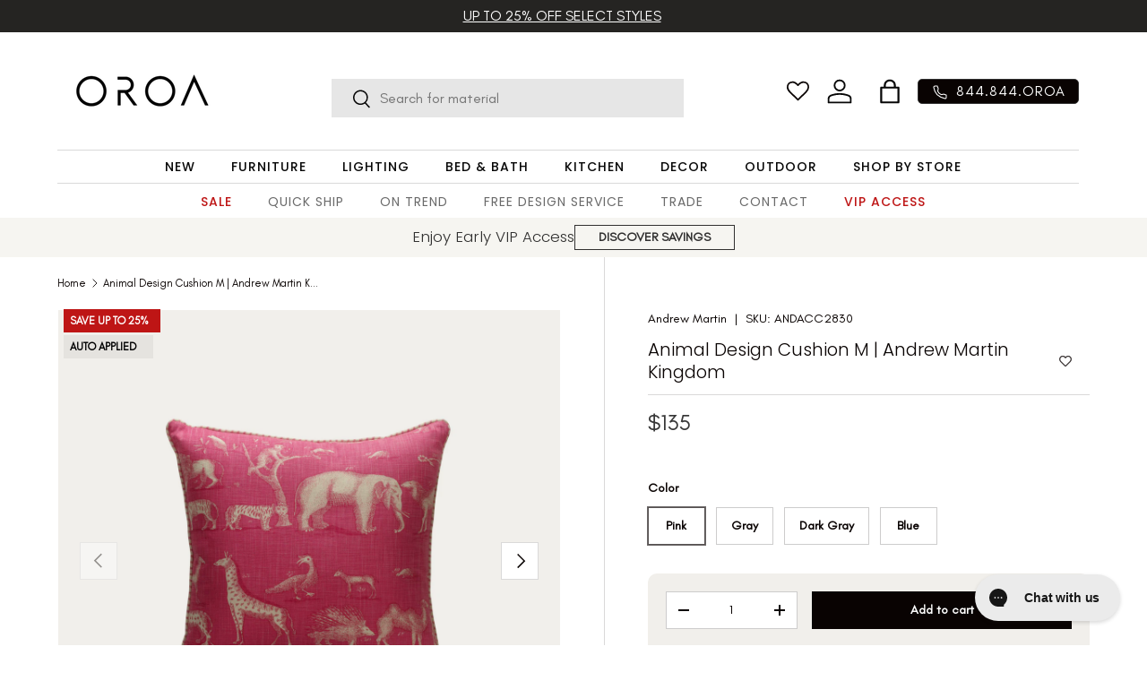

--- FILE ---
content_type: text/css
request_url: https://oroa.com/cdn/shop/t/156/assets/swatches.css?v=26780966934460345211760986310
body_size: -632
content:
@charset "UTF-8";

[data-swatch="black"] { --swatch-color: #1C1C1C  }[data-swatch="blue"] { --swatch-color: #2F4F9D  }[data-swatch="brown"] { --swatch-color: #7B5A3E  }[data-swatch="gold"] { --swatch-color: #D4AF37  }[data-swatch="gray"] { --swatch-color: #A0A0A0  }[data-swatch="green"] { --swatch-color: #3B6B4D  }[data-swatch="multicolor"] { --swatch-color: #BBAA8E  }[data-swatch="orange"] { --swatch-color: #D2691E  }[data-swatch="pink"] { --swatch-color: #D8A1B0  }[data-swatch="purple"] { --swatch-color: #6A5ACD  }[data-swatch="red"] { --swatch-color: #8B0000  }[data-swatch="silver"] { --swatch-color: #C0C0C0  }[data-swatch="white"] { --swatch-color: #F5F5F5  }[data-swatch="yellow"] { --swatch-color: #E0B000}



--- FILE ---
content_type: text/javascript; charset=utf-8
request_url: https://oroa.com/products/animal-design-cushion-m-andrew-martin-kingdom.js
body_size: 1380
content:
{"id":6695552483514,"title":"Animal Design Cushion M | Andrew Martin Kingdom","handle":"animal-design-cushion-m-andrew-martin-kingdom","description":"\u003cdiv data-mce-fragment=\"1\" class=\"product__group product__group--description\"\u003e\n\u003cdiv data-mce-fragment=\"1\" class=\"product__description richtext\" itemprop=\"description\"\u003e\n\u003cp data-mce-fragment=\"1\"\u003eKingdom is a beautifully detailed animal design cushion by Andrew Martin that will take you on a virtual safari. Handmade in the UK and filled with sustainably sourced duck feathers and down.\u003cspan data-mce-fragment=\"1\"\u003e \u003c\/span\u003e\u003cspan data-mce-fragment=\"1\"\u003eContrast piping in smart and textured velvet.\u003c\/span\u003e\u003cspan data-mce-fragment=\"1\"\u003e A cushion\u003c\/span\u003e pad is included.\u003c\/p\u003e\n\u003c\/div\u003e\n\u003c\/div\u003e\n\u003cdiv data-mce-fragment=\"1\" class=\"product__group product__group--colourways\"\u003e\n\u003cdiv data-mce-fragment=\"1\" class=\"colourways\"\u003e\n\u003cul data-mce-fragment=\"1\"\u003e\n\u003cli data-mce-fragment=\"1\"\u003eW22 x H22 in\u003c\/li\u003e\n\u003cli data-mce-fragment=\"1\"\u003eW55 x H55 cm\u003c\/li\u003e\n\u003cli data-mce-fragment=\"1\"\u003eMaterial | Fabric\u003c\/li\u003e\n\u003cli data-mce-fragment=\"1\"\u003eHigh-quality feather pillow insert included\u003c\/li\u003e\n\u003cli data-mce-fragment=\"1\"\u003ePossibly the best premium decorative pillow collection in the world!\u003c\/li\u003e\n\u003cli data-mce-fragment=\"1\"\u003e\n\u003cp data-mce-fragment=\"1\" class=\"p1\"\u003eMade In The UK\u003c\/p\u003e\n\u003c\/li\u003e\n\u003c\/ul\u003e\n\u003cp\u003eDownload Specification Sheet - \u003ca href=\"https:\/\/cdn.shopify.com\/s\/files\/1\/0540\/3033\/6192\/files\/ANDACC2830.pdf?v=1666267320\" target=\"_blank\"\u003ePink\u003c\/a\u003e, \u003ca href=\"https:\/\/cdn.shopify.com\/s\/files\/1\/0540\/3033\/6192\/files\/ANDACC2831.pdf?v=1666267833\" target=\"_blank\"\u003eGray\u003c\/a\u003e, \u003ca href=\"https:\/\/cdn.shopify.com\/s\/files\/1\/0540\/3033\/6192\/files\/ANDACC2832.pdf?v=1666268409\" target=\"_blank\"\u003eDark Gray\u003c\/a\u003e, \u003ca href=\"https:\/\/cdn.shopify.com\/s\/files\/1\/0540\/3033\/6192\/files\/ANDACC2833.pdf?v=1666268549\" target=\"_blank\"\u003eBlue\u003c\/a\u003e\u003c\/p\u003e\n\u003c\/div\u003e\n\u003c\/div\u003e","published_at":"2021-10-25T06:10:31-04:00","created_at":"2021-06-11T15:41:22-04:00","vendor":"Andrew Martin","type":"Throw Pillow","tags":["Brand_Andrew Martin","Color_Blue","Color_Gray","Color_Pink","Material_Fabric","Shape_Square","Type_Throw pillow"],"price":13500,"price_min":13500,"price_max":13500,"available":true,"price_varies":false,"compare_at_price":null,"compare_at_price_min":0,"compare_at_price_max":0,"compare_at_price_varies":false,"variants":[{"id":40124693971130,"title":"Pink","option1":"Pink","option2":null,"option3":null,"sku":"ANDACC2830","requires_shipping":true,"taxable":true,"featured_image":{"id":28714880598202,"product_id":6695552483514,"position":1,"created_at":"2021-06-11T15:47:30-04:00","updated_at":"2025-02-03T09:01:26-05:00","alt":"Animal Design Cushion M | Andrew Martin Kingdom  | OROA","width":1000,"height":1500,"src":"https:\/\/cdn.shopify.com\/s\/files\/1\/0315\/1617\/products\/ANDACC2830.1.png?v=1738591286","variant_ids":[40124693971130]},"available":true,"name":"Animal Design Cushion M | Andrew Martin Kingdom - Pink","public_title":"Pink","options":["Pink"],"price":13500,"weight":0,"compare_at_price":null,"inventory_quantity":8,"inventory_management":"shopify","inventory_policy":"continue","barcode":"601954077904","featured_media":{"alt":"Animal Design Cushion M | Andrew Martin Kingdom  | OROA","id":21049722896570,"position":1,"preview_image":{"aspect_ratio":0.667,"height":1500,"width":1000,"src":"https:\/\/cdn.shopify.com\/s\/files\/1\/0315\/1617\/products\/ANDACC2830.1.png?v=1738591286"}},"requires_selling_plan":false,"selling_plan_allocations":[]},{"id":40124694003898,"title":"Gray","option1":"Gray","option2":null,"option3":null,"sku":"ANDACC2831","requires_shipping":true,"taxable":true,"featured_image":{"id":29031469351098,"product_id":6695552483514,"position":4,"created_at":"2021-07-23T13:05:19-04:00","updated_at":"2025-02-03T09:01:26-05:00","alt":"Animal Design Cushion M | Andrew Martin Kingdom  | OROA","width":1000,"height":1500,"src":"https:\/\/cdn.shopify.com\/s\/files\/1\/0315\/1617\/products\/ANDACC2831.png?v=1738591286","variant_ids":[40124694003898]},"available":true,"name":"Animal Design Cushion M | Andrew Martin Kingdom - Gray","public_title":"Gray","options":["Gray"],"price":13500,"weight":0,"compare_at_price":null,"inventory_quantity":8,"inventory_management":"shopify","inventory_policy":"continue","barcode":"601954077911","featured_media":{"alt":"Animal Design Cushion M | Andrew Martin Kingdom  | OROA","id":21374681579706,"position":4,"preview_image":{"aspect_ratio":0.667,"height":1500,"width":1000,"src":"https:\/\/cdn.shopify.com\/s\/files\/1\/0315\/1617\/products\/ANDACC2831.png?v=1738591286"}},"requires_selling_plan":false,"selling_plan_allocations":[]},{"id":40124694036666,"title":"Dark Gray","option1":"Dark Gray","option2":null,"option3":null,"sku":"ANDACC2832","requires_shipping":true,"taxable":true,"featured_image":{"id":29031650328762,"product_id":6695552483514,"position":8,"created_at":"2021-07-23T13:57:45-04:00","updated_at":"2025-02-03T09:01:26-05:00","alt":"Animal Design Cushion M | Andrew Martin Kingdom  | OROA","width":1000,"height":1500,"src":"https:\/\/cdn.shopify.com\/s\/files\/1\/0315\/1617\/products\/ANDACC2832.png?v=1738591286","variant_ids":[40124694036666]},"available":true,"name":"Animal Design Cushion M | Andrew Martin Kingdom - Dark Gray","public_title":"Dark Gray","options":["Dark Gray"],"price":13500,"weight":0,"compare_at_price":null,"inventory_quantity":23,"inventory_management":"shopify","inventory_policy":"continue","barcode":"601954077928","featured_media":{"alt":"Animal Design Cushion M | Andrew Martin Kingdom  | OROA","id":21374875631802,"position":8,"preview_image":{"aspect_ratio":0.667,"height":1500,"width":1000,"src":"https:\/\/cdn.shopify.com\/s\/files\/1\/0315\/1617\/products\/ANDACC2832.png?v=1738591286"}},"requires_selling_plan":false,"selling_plan_allocations":[]},{"id":40124694069434,"title":"Blue","option1":"Blue","option2":null,"option3":null,"sku":"ANDACC2833","requires_shipping":true,"taxable":true,"featured_image":{"id":29031680966842,"product_id":6695552483514,"position":12,"created_at":"2021-07-23T14:02:51-04:00","updated_at":"2025-02-03T09:01:26-05:00","alt":"Animal Design Cushion M | Andrew Martin Kingdom  | OROA","width":1000,"height":1500,"src":"https:\/\/cdn.shopify.com\/s\/files\/1\/0315\/1617\/products\/ANDACC2833.png?v=1738591286","variant_ids":[40124694069434]},"available":true,"name":"Animal Design Cushion M | Andrew Martin Kingdom - Blue","public_title":"Blue","options":["Blue"],"price":13500,"weight":0,"compare_at_price":null,"inventory_quantity":3,"inventory_management":"shopify","inventory_policy":"continue","barcode":"601954077935","featured_media":{"alt":"Animal Design Cushion M | Andrew Martin Kingdom  | OROA","id":21374906499258,"position":12,"preview_image":{"aspect_ratio":0.667,"height":1500,"width":1000,"src":"https:\/\/cdn.shopify.com\/s\/files\/1\/0315\/1617\/products\/ANDACC2833.png?v=1738591286"}},"requires_selling_plan":false,"selling_plan_allocations":[]}],"images":["\/\/cdn.shopify.com\/s\/files\/1\/0315\/1617\/products\/ANDACC2830.1.png?v=1738591286","\/\/cdn.shopify.com\/s\/files\/1\/0315\/1617\/products\/ANDACC2830.2.png?v=1738591286","\/\/cdn.shopify.com\/s\/files\/1\/0315\/1617\/products\/ANDACC2830.3.png?v=1738591286","\/\/cdn.shopify.com\/s\/files\/1\/0315\/1617\/products\/ANDACC2831.png?v=1738591286","\/\/cdn.shopify.com\/s\/files\/1\/0315\/1617\/products\/ANDACC2831_1.png?v=1738591286","\/\/cdn.shopify.com\/s\/files\/1\/0315\/1617\/products\/ANDACC2831_3.png?v=1738591286","\/\/cdn.shopify.com\/s\/files\/1\/0315\/1617\/products\/ANDACC2831_4.png?v=1738591286","\/\/cdn.shopify.com\/s\/files\/1\/0315\/1617\/products\/ANDACC2832.png?v=1738591286","\/\/cdn.shopify.com\/s\/files\/1\/0315\/1617\/products\/ANDACC2832_1.png?v=1738591286","\/\/cdn.shopify.com\/s\/files\/1\/0315\/1617\/products\/ANDACC2832_3.png?v=1738591286","\/\/cdn.shopify.com\/s\/files\/1\/0315\/1617\/products\/ANDACC2832_2.png?v=1738591286","\/\/cdn.shopify.com\/s\/files\/1\/0315\/1617\/products\/ANDACC2833.png?v=1738591286","\/\/cdn.shopify.com\/s\/files\/1\/0315\/1617\/products\/ANDACC2833_2.png?v=1738591287","\/\/cdn.shopify.com\/s\/files\/1\/0315\/1617\/products\/ANDACC2833_1.png?v=1738591287"],"featured_image":"\/\/cdn.shopify.com\/s\/files\/1\/0315\/1617\/products\/ANDACC2830.1.png?v=1738591286","options":[{"name":"Color","position":1,"values":["Pink","Gray","Dark Gray","Blue"]}],"url":"\/products\/animal-design-cushion-m-andrew-martin-kingdom","media":[{"alt":"Animal Design Cushion M | Andrew Martin Kingdom  | OROA","id":21049722896570,"position":1,"preview_image":{"aspect_ratio":0.667,"height":1500,"width":1000,"src":"https:\/\/cdn.shopify.com\/s\/files\/1\/0315\/1617\/products\/ANDACC2830.1.png?v=1738591286"},"aspect_ratio":0.667,"height":1500,"media_type":"image","src":"https:\/\/cdn.shopify.com\/s\/files\/1\/0315\/1617\/products\/ANDACC2830.1.png?v=1738591286","width":1000},{"alt":"Animal Design Cushion M | Andrew Martin Kingdom  | OROA","id":21049722929338,"position":2,"preview_image":{"aspect_ratio":0.667,"height":1500,"width":1000,"src":"https:\/\/cdn.shopify.com\/s\/files\/1\/0315\/1617\/products\/ANDACC2830.2.png?v=1738591286"},"aspect_ratio":0.667,"height":1500,"media_type":"image","src":"https:\/\/cdn.shopify.com\/s\/files\/1\/0315\/1617\/products\/ANDACC2830.2.png?v=1738591286","width":1000},{"alt":"Animal Design Cushion M | Andrew Martin Kingdom  | OROA","id":21049722962106,"position":3,"preview_image":{"aspect_ratio":0.667,"height":1500,"width":1000,"src":"https:\/\/cdn.shopify.com\/s\/files\/1\/0315\/1617\/products\/ANDACC2830.3.png?v=1738591286"},"aspect_ratio":0.667,"height":1500,"media_type":"image","src":"https:\/\/cdn.shopify.com\/s\/files\/1\/0315\/1617\/products\/ANDACC2830.3.png?v=1738591286","width":1000},{"alt":"Animal Design Cushion M | Andrew Martin Kingdom  | OROA","id":21374681579706,"position":4,"preview_image":{"aspect_ratio":0.667,"height":1500,"width":1000,"src":"https:\/\/cdn.shopify.com\/s\/files\/1\/0315\/1617\/products\/ANDACC2831.png?v=1738591286"},"aspect_ratio":0.667,"height":1500,"media_type":"image","src":"https:\/\/cdn.shopify.com\/s\/files\/1\/0315\/1617\/products\/ANDACC2831.png?v=1738591286","width":1000},{"alt":"Animal Design Cushion M | Andrew Martin Kingdom  | OROA","id":21374681612474,"position":5,"preview_image":{"aspect_ratio":0.667,"height":1500,"width":1000,"src":"https:\/\/cdn.shopify.com\/s\/files\/1\/0315\/1617\/products\/ANDACC2831_1.png?v=1738591286"},"aspect_ratio":0.667,"height":1500,"media_type":"image","src":"https:\/\/cdn.shopify.com\/s\/files\/1\/0315\/1617\/products\/ANDACC2831_1.png?v=1738591286","width":1000},{"alt":"Animal Design Cushion M | Andrew Martin Kingdom  | OROA","id":21374681645242,"position":6,"preview_image":{"aspect_ratio":0.667,"height":1500,"width":1000,"src":"https:\/\/cdn.shopify.com\/s\/files\/1\/0315\/1617\/products\/ANDACC2831_3.png?v=1738591286"},"aspect_ratio":0.667,"height":1500,"media_type":"image","src":"https:\/\/cdn.shopify.com\/s\/files\/1\/0315\/1617\/products\/ANDACC2831_3.png?v=1738591286","width":1000},{"alt":"Animal Design Cushion M | Andrew Martin Kingdom  | OROA","id":21374681546938,"position":7,"preview_image":{"aspect_ratio":0.667,"height":1500,"width":1000,"src":"https:\/\/cdn.shopify.com\/s\/files\/1\/0315\/1617\/products\/ANDACC2831_4.png?v=1738591286"},"aspect_ratio":0.667,"height":1500,"media_type":"image","src":"https:\/\/cdn.shopify.com\/s\/files\/1\/0315\/1617\/products\/ANDACC2831_4.png?v=1738591286","width":1000},{"alt":"Animal Design Cushion M | Andrew Martin Kingdom  | OROA","id":21374875631802,"position":8,"preview_image":{"aspect_ratio":0.667,"height":1500,"width":1000,"src":"https:\/\/cdn.shopify.com\/s\/files\/1\/0315\/1617\/products\/ANDACC2832.png?v=1738591286"},"aspect_ratio":0.667,"height":1500,"media_type":"image","src":"https:\/\/cdn.shopify.com\/s\/files\/1\/0315\/1617\/products\/ANDACC2832.png?v=1738591286","width":1000},{"alt":"Animal Design Cushion M | Andrew Martin Kingdom  | OROA","id":21374875664570,"position":9,"preview_image":{"aspect_ratio":0.667,"height":1500,"width":1000,"src":"https:\/\/cdn.shopify.com\/s\/files\/1\/0315\/1617\/products\/ANDACC2832_1.png?v=1738591286"},"aspect_ratio":0.667,"height":1500,"media_type":"image","src":"https:\/\/cdn.shopify.com\/s\/files\/1\/0315\/1617\/products\/ANDACC2832_1.png?v=1738591286","width":1000},{"alt":"Animal Design Cushion M | Andrew Martin Kingdom  | OROA","id":21374875599034,"position":10,"preview_image":{"aspect_ratio":0.667,"height":1500,"width":1000,"src":"https:\/\/cdn.shopify.com\/s\/files\/1\/0315\/1617\/products\/ANDACC2832_3.png?v=1738591286"},"aspect_ratio":0.667,"height":1500,"media_type":"image","src":"https:\/\/cdn.shopify.com\/s\/files\/1\/0315\/1617\/products\/ANDACC2832_3.png?v=1738591286","width":1000},{"alt":"Animal Design Cushion M | Andrew Martin Kingdom  | OROA","id":21374875697338,"position":11,"preview_image":{"aspect_ratio":0.667,"height":1500,"width":1000,"src":"https:\/\/cdn.shopify.com\/s\/files\/1\/0315\/1617\/products\/ANDACC2832_2.png?v=1738591286"},"aspect_ratio":0.667,"height":1500,"media_type":"image","src":"https:\/\/cdn.shopify.com\/s\/files\/1\/0315\/1617\/products\/ANDACC2832_2.png?v=1738591286","width":1000},{"alt":"Animal Design Cushion M | Andrew Martin Kingdom  | OROA","id":21374906499258,"position":12,"preview_image":{"aspect_ratio":0.667,"height":1500,"width":1000,"src":"https:\/\/cdn.shopify.com\/s\/files\/1\/0315\/1617\/products\/ANDACC2833.png?v=1738591286"},"aspect_ratio":0.667,"height":1500,"media_type":"image","src":"https:\/\/cdn.shopify.com\/s\/files\/1\/0315\/1617\/products\/ANDACC2833.png?v=1738591286","width":1000},{"alt":"Animal Design Cushion M | Andrew Martin Kingdom  | OROA","id":21374907515066,"position":13,"preview_image":{"aspect_ratio":0.667,"height":1500,"width":1000,"src":"https:\/\/cdn.shopify.com\/s\/files\/1\/0315\/1617\/products\/ANDACC2833_2.png?v=1738591287"},"aspect_ratio":0.667,"height":1500,"media_type":"image","src":"https:\/\/cdn.shopify.com\/s\/files\/1\/0315\/1617\/products\/ANDACC2833_2.png?v=1738591287","width":1000},{"alt":"Animal Design Cushion M | Andrew Martin Kingdom  | OROA","id":21374908235962,"position":14,"preview_image":{"aspect_ratio":0.667,"height":1500,"width":1000,"src":"https:\/\/cdn.shopify.com\/s\/files\/1\/0315\/1617\/products\/ANDACC2833_1.png?v=1738591287"},"aspect_ratio":0.667,"height":1500,"media_type":"image","src":"https:\/\/cdn.shopify.com\/s\/files\/1\/0315\/1617\/products\/ANDACC2833_1.png?v=1738591287","width":1000}],"requires_selling_plan":false,"selling_plan_groups":[]}

--- FILE ---
content_type: text/javascript
request_url: https://oroa.com/cdn/shop/t/156/assets/product-inventory.js?v=131838149995156413551755205749
body_size: 738
content:
/** Shopify CDN: Minification failed

Line 17:2 Transforming class syntax to the configured target environment ("es5") is not supported yet
Line 18:15 Transforming object literal extensions to the configured target environment ("es5") is not supported yet
Line 27:19 Transforming object literal extensions to the configured target environment ("es5") is not supported yet
Line 34:6 Transforming const to the configured target environment ("es5") is not supported yet
Line 51:23 Transforming object literal extensions to the configured target environment ("es5") is not supported yet
Line 52:6 Transforming const to the configured target environment ("es5") is not supported yet
Line 60:23 Transforming object literal extensions to the configured target environment ("es5") is not supported yet
Line 62:8 Transforming const to the configured target environment ("es5") is not supported yet
Line 83:19 Transforming object literal extensions to the configured target environment ("es5") is not supported yet
Line 88:6 Transforming let to the configured target environment ("es5") is not supported yet
... and 2 more hidden warnings

**/
if (!customElements.get('product-inventory')) {
  class ProductInventory extends HTMLElement {
    constructor() {
      super();
      if (this.hidden) {
        this.initLazySection();
      } else {
        window.initLazyScript(this, this.initLazySection.bind(this));
      }
    }

    initLazySection() {
      this.inventoryNotice = this.querySelector('.js-inventory-notice');
      this.urgencyMessage = this.querySelector('.js-inventory-urgency');
      this.indicatorBar = this.querySelector('.js-inventory-indicator');
      this.variantInventory = this.getVariantInventory();

      // Bind to on:variant:change event for this product
      const variantPicker = this.closest('.product-info').querySelector('variant-picker');
      if (variantPicker) {
        variantPicker.addEventListener('on:variant:change', this.handleVariantChange.bind(this));
      }

      // Init
      this.updateInventory(
        parseInt(this.dataset.inventoryQuantity, 10),
        this.dataset.variantAvailable === 'true',
        this.dataset.inventoryPolicy
      );
    }

    /**
     * Gets the inventory data for all product variants
     * @returns {?object}
     */
    getVariantInventory() {
      const dataEl = this.querySelector('[type="application/json"]');
      return this.variantInventory || JSON.parse(dataEl.textContent);
    }

    /**
     * Handles a 'change' event on the variant picker element
     * @param {object} evt - Event object
     */
    handleVariantChange(evt) {
      if (evt.detail.variant) {
        const inventory = this.variantInventory.filter(
          (variant) => variant.id === evt.detail.variant.id
        )[0];
        this.updateInventory(
          inventory.inventory_quantity,
          inventory.available,
          inventory.inventory_policy
        );
      } else {
        this.updateInventory(0, false);
        this.hidden = true;
      }
    }

    /**
     *
     * Updates the inventory notice
     * @param {number} count - the inventory quantity available
     * @param {boolean} available - whether current variant is available
     * @param {string} inventoryPolicy - whether product continues selling when out of stock
     */
    updateInventory(count, available, inventoryPolicy) {
      if (count === 0 && !available && this.hidden) {
        return;
      }

      let inventoryLevel;

      if (count <= 0) {
        if (inventoryPolicy === 'continue') {
          inventoryLevel = 'backordered';
        } else if (available) {
          inventoryLevel = 'in_stock';
        } else {
          inventoryLevel = 'none';
        }
      } else if (count <= parseInt(this.dataset.thresholdVeryLow, 10)) {
        inventoryLevel = 'very_low';
      } else if (count <= parseInt(this.dataset.thresholdLow, 10)) {
        inventoryLevel = 'low';
      } else {
        inventoryLevel = 'normal';
      }

      if (((this.dataset.showNotice === 'always'
        || (this.dataset.showNotice === 'low' && inventoryLevel.includes('low')))
        && !(inventoryLevel === 'backordered' && this.dataset.showNoStockBackordered === 'false'))) {
        this.hidden = false;

        // Set the inventory level data attribute
        this.setAttribute('data-inventory-level', inventoryLevel);

        // Determine whether to show the count or not
        if (inventoryLevel === 'backordered') {
          this.inventoryNotice.innerText = '';
        } else if (inventoryLevel !== 'in_stock' && (this.dataset.showCount === 'always' || (this.dataset.showCount === 'low' && inventoryLevel.includes('low')))) {
           //this.inventoryNotice.innerText = theme.strings.onlyXLeft.replace('[quantity]', count);
          this.inventoryNotice?.innerText = theme?.strings?.onlyXLeft?.replace('[quantity]', count ?? '');
        } else if (inventoryLevel === 'very_low') {
          this.inventoryNotice.innerText = theme.strings.veryLowStock;
        } else if (inventoryLevel === 'low') {
          this.inventoryNotice.innerText = theme.strings.lowStock;
        } else if (inventoryLevel === 'normal' || inventoryLevel === 'in_stock') {
          this.inventoryNotice.innerText = theme.strings.inStock;
        } else if (inventoryLevel === 'none') {
          this.inventoryNotice.innerText = theme.strings.noStock;
        }

        // Update urgency message if needed
        if (this.urgencyMessage) {
          if (inventoryLevel === 'very_low') {
            this.urgencyMessage.innerHTML = this.dataset.textVeryLow;
          } else if (inventoryLevel === 'low') {
            this.urgencyMessage.innerHTML = this.dataset.textLow;
          } else if (inventoryLevel === 'backordered') {
            this.urgencyMessage.innerHTML = this.dataset.textNoStockBackordered;
          } else if (inventoryLevel === 'normal' || inventoryLevel === 'in_stock') {
            this.urgencyMessage.innerHTML = this.dataset.textNormal;
          } else if (inventoryLevel === 'none') {
            this.urgencyMessage.innerHTML = this.dataset.textNoStock;
          }
        }

        // Update the bar indicator
        if (this.indicatorBar) {
          this.indicatorBar.hidden = false;

          let newWidth;
          if ((count >= this.dataset.scale || inventoryLevel === 'in_stock') && inventoryLevel !== 'backordered') {
            newWidth = 100;
          } else {
            newWidth = ((100 / parseInt(this.dataset.scale, 10)) * count).toFixed(1);
          }
          this.indicatorBar.querySelector('span').style.width = `${newWidth}%`;
        }
      } else {
        this.hidden = true;
      }
    }
  }

  customElements.define('product-inventory', ProductInventory);
}


--- FILE ---
content_type: text/javascript; charset=utf-8
request_url: https://oroa.com/products/animal-design-cushion-m-andrew-martin-kingdom.js
body_size: 1358
content:
{"id":6695552483514,"title":"Animal Design Cushion M | Andrew Martin Kingdom","handle":"animal-design-cushion-m-andrew-martin-kingdom","description":"\u003cdiv data-mce-fragment=\"1\" class=\"product__group product__group--description\"\u003e\n\u003cdiv data-mce-fragment=\"1\" class=\"product__description richtext\" itemprop=\"description\"\u003e\n\u003cp data-mce-fragment=\"1\"\u003eKingdom is a beautifully detailed animal design cushion by Andrew Martin that will take you on a virtual safari. Handmade in the UK and filled with sustainably sourced duck feathers and down.\u003cspan data-mce-fragment=\"1\"\u003e \u003c\/span\u003e\u003cspan data-mce-fragment=\"1\"\u003eContrast piping in smart and textured velvet.\u003c\/span\u003e\u003cspan data-mce-fragment=\"1\"\u003e A cushion\u003c\/span\u003e pad is included.\u003c\/p\u003e\n\u003c\/div\u003e\n\u003c\/div\u003e\n\u003cdiv data-mce-fragment=\"1\" class=\"product__group product__group--colourways\"\u003e\n\u003cdiv data-mce-fragment=\"1\" class=\"colourways\"\u003e\n\u003cul data-mce-fragment=\"1\"\u003e\n\u003cli data-mce-fragment=\"1\"\u003eW22 x H22 in\u003c\/li\u003e\n\u003cli data-mce-fragment=\"1\"\u003eW55 x H55 cm\u003c\/li\u003e\n\u003cli data-mce-fragment=\"1\"\u003eMaterial | Fabric\u003c\/li\u003e\n\u003cli data-mce-fragment=\"1\"\u003eHigh-quality feather pillow insert included\u003c\/li\u003e\n\u003cli data-mce-fragment=\"1\"\u003ePossibly the best premium decorative pillow collection in the world!\u003c\/li\u003e\n\u003cli data-mce-fragment=\"1\"\u003e\n\u003cp data-mce-fragment=\"1\" class=\"p1\"\u003eMade In The UK\u003c\/p\u003e\n\u003c\/li\u003e\n\u003c\/ul\u003e\n\u003cp\u003eDownload Specification Sheet - \u003ca href=\"https:\/\/cdn.shopify.com\/s\/files\/1\/0540\/3033\/6192\/files\/ANDACC2830.pdf?v=1666267320\" target=\"_blank\"\u003ePink\u003c\/a\u003e, \u003ca href=\"https:\/\/cdn.shopify.com\/s\/files\/1\/0540\/3033\/6192\/files\/ANDACC2831.pdf?v=1666267833\" target=\"_blank\"\u003eGray\u003c\/a\u003e, \u003ca href=\"https:\/\/cdn.shopify.com\/s\/files\/1\/0540\/3033\/6192\/files\/ANDACC2832.pdf?v=1666268409\" target=\"_blank\"\u003eDark Gray\u003c\/a\u003e, \u003ca href=\"https:\/\/cdn.shopify.com\/s\/files\/1\/0540\/3033\/6192\/files\/ANDACC2833.pdf?v=1666268549\" target=\"_blank\"\u003eBlue\u003c\/a\u003e\u003c\/p\u003e\n\u003c\/div\u003e\n\u003c\/div\u003e","published_at":"2021-10-25T06:10:31-04:00","created_at":"2021-06-11T15:41:22-04:00","vendor":"Andrew Martin","type":"Throw Pillow","tags":["Brand_Andrew Martin","Color_Blue","Color_Gray","Color_Pink","Material_Fabric","Shape_Square","Type_Throw pillow"],"price":13500,"price_min":13500,"price_max":13500,"available":true,"price_varies":false,"compare_at_price":null,"compare_at_price_min":0,"compare_at_price_max":0,"compare_at_price_varies":false,"variants":[{"id":40124693971130,"title":"Pink","option1":"Pink","option2":null,"option3":null,"sku":"ANDACC2830","requires_shipping":true,"taxable":true,"featured_image":{"id":28714880598202,"product_id":6695552483514,"position":1,"created_at":"2021-06-11T15:47:30-04:00","updated_at":"2025-02-03T09:01:26-05:00","alt":"Animal Design Cushion M | Andrew Martin Kingdom  | OROA","width":1000,"height":1500,"src":"https:\/\/cdn.shopify.com\/s\/files\/1\/0315\/1617\/products\/ANDACC2830.1.png?v=1738591286","variant_ids":[40124693971130]},"available":true,"name":"Animal Design Cushion M | Andrew Martin Kingdom - Pink","public_title":"Pink","options":["Pink"],"price":13500,"weight":0,"compare_at_price":null,"inventory_quantity":8,"inventory_management":"shopify","inventory_policy":"continue","barcode":"601954077904","featured_media":{"alt":"Animal Design Cushion M | Andrew Martin Kingdom  | OROA","id":21049722896570,"position":1,"preview_image":{"aspect_ratio":0.667,"height":1500,"width":1000,"src":"https:\/\/cdn.shopify.com\/s\/files\/1\/0315\/1617\/products\/ANDACC2830.1.png?v=1738591286"}},"requires_selling_plan":false,"selling_plan_allocations":[]},{"id":40124694003898,"title":"Gray","option1":"Gray","option2":null,"option3":null,"sku":"ANDACC2831","requires_shipping":true,"taxable":true,"featured_image":{"id":29031469351098,"product_id":6695552483514,"position":4,"created_at":"2021-07-23T13:05:19-04:00","updated_at":"2025-02-03T09:01:26-05:00","alt":"Animal Design Cushion M | Andrew Martin Kingdom  | OROA","width":1000,"height":1500,"src":"https:\/\/cdn.shopify.com\/s\/files\/1\/0315\/1617\/products\/ANDACC2831.png?v=1738591286","variant_ids":[40124694003898]},"available":true,"name":"Animal Design Cushion M | Andrew Martin Kingdom - Gray","public_title":"Gray","options":["Gray"],"price":13500,"weight":0,"compare_at_price":null,"inventory_quantity":8,"inventory_management":"shopify","inventory_policy":"continue","barcode":"601954077911","featured_media":{"alt":"Animal Design Cushion M | Andrew Martin Kingdom  | OROA","id":21374681579706,"position":4,"preview_image":{"aspect_ratio":0.667,"height":1500,"width":1000,"src":"https:\/\/cdn.shopify.com\/s\/files\/1\/0315\/1617\/products\/ANDACC2831.png?v=1738591286"}},"requires_selling_plan":false,"selling_plan_allocations":[]},{"id":40124694036666,"title":"Dark Gray","option1":"Dark Gray","option2":null,"option3":null,"sku":"ANDACC2832","requires_shipping":true,"taxable":true,"featured_image":{"id":29031650328762,"product_id":6695552483514,"position":8,"created_at":"2021-07-23T13:57:45-04:00","updated_at":"2025-02-03T09:01:26-05:00","alt":"Animal Design Cushion M | Andrew Martin Kingdom  | OROA","width":1000,"height":1500,"src":"https:\/\/cdn.shopify.com\/s\/files\/1\/0315\/1617\/products\/ANDACC2832.png?v=1738591286","variant_ids":[40124694036666]},"available":true,"name":"Animal Design Cushion M | Andrew Martin Kingdom - Dark Gray","public_title":"Dark Gray","options":["Dark Gray"],"price":13500,"weight":0,"compare_at_price":null,"inventory_quantity":23,"inventory_management":"shopify","inventory_policy":"continue","barcode":"601954077928","featured_media":{"alt":"Animal Design Cushion M | Andrew Martin Kingdom  | OROA","id":21374875631802,"position":8,"preview_image":{"aspect_ratio":0.667,"height":1500,"width":1000,"src":"https:\/\/cdn.shopify.com\/s\/files\/1\/0315\/1617\/products\/ANDACC2832.png?v=1738591286"}},"requires_selling_plan":false,"selling_plan_allocations":[]},{"id":40124694069434,"title":"Blue","option1":"Blue","option2":null,"option3":null,"sku":"ANDACC2833","requires_shipping":true,"taxable":true,"featured_image":{"id":29031680966842,"product_id":6695552483514,"position":12,"created_at":"2021-07-23T14:02:51-04:00","updated_at":"2025-02-03T09:01:26-05:00","alt":"Animal Design Cushion M | Andrew Martin Kingdom  | OROA","width":1000,"height":1500,"src":"https:\/\/cdn.shopify.com\/s\/files\/1\/0315\/1617\/products\/ANDACC2833.png?v=1738591286","variant_ids":[40124694069434]},"available":true,"name":"Animal Design Cushion M | Andrew Martin Kingdom - Blue","public_title":"Blue","options":["Blue"],"price":13500,"weight":0,"compare_at_price":null,"inventory_quantity":3,"inventory_management":"shopify","inventory_policy":"continue","barcode":"601954077935","featured_media":{"alt":"Animal Design Cushion M | Andrew Martin Kingdom  | OROA","id":21374906499258,"position":12,"preview_image":{"aspect_ratio":0.667,"height":1500,"width":1000,"src":"https:\/\/cdn.shopify.com\/s\/files\/1\/0315\/1617\/products\/ANDACC2833.png?v=1738591286"}},"requires_selling_plan":false,"selling_plan_allocations":[]}],"images":["\/\/cdn.shopify.com\/s\/files\/1\/0315\/1617\/products\/ANDACC2830.1.png?v=1738591286","\/\/cdn.shopify.com\/s\/files\/1\/0315\/1617\/products\/ANDACC2830.2.png?v=1738591286","\/\/cdn.shopify.com\/s\/files\/1\/0315\/1617\/products\/ANDACC2830.3.png?v=1738591286","\/\/cdn.shopify.com\/s\/files\/1\/0315\/1617\/products\/ANDACC2831.png?v=1738591286","\/\/cdn.shopify.com\/s\/files\/1\/0315\/1617\/products\/ANDACC2831_1.png?v=1738591286","\/\/cdn.shopify.com\/s\/files\/1\/0315\/1617\/products\/ANDACC2831_3.png?v=1738591286","\/\/cdn.shopify.com\/s\/files\/1\/0315\/1617\/products\/ANDACC2831_4.png?v=1738591286","\/\/cdn.shopify.com\/s\/files\/1\/0315\/1617\/products\/ANDACC2832.png?v=1738591286","\/\/cdn.shopify.com\/s\/files\/1\/0315\/1617\/products\/ANDACC2832_1.png?v=1738591286","\/\/cdn.shopify.com\/s\/files\/1\/0315\/1617\/products\/ANDACC2832_3.png?v=1738591286","\/\/cdn.shopify.com\/s\/files\/1\/0315\/1617\/products\/ANDACC2832_2.png?v=1738591286","\/\/cdn.shopify.com\/s\/files\/1\/0315\/1617\/products\/ANDACC2833.png?v=1738591286","\/\/cdn.shopify.com\/s\/files\/1\/0315\/1617\/products\/ANDACC2833_2.png?v=1738591287","\/\/cdn.shopify.com\/s\/files\/1\/0315\/1617\/products\/ANDACC2833_1.png?v=1738591287"],"featured_image":"\/\/cdn.shopify.com\/s\/files\/1\/0315\/1617\/products\/ANDACC2830.1.png?v=1738591286","options":[{"name":"Color","position":1,"values":["Pink","Gray","Dark Gray","Blue"]}],"url":"\/products\/animal-design-cushion-m-andrew-martin-kingdom","media":[{"alt":"Animal Design Cushion M | Andrew Martin Kingdom  | OROA","id":21049722896570,"position":1,"preview_image":{"aspect_ratio":0.667,"height":1500,"width":1000,"src":"https:\/\/cdn.shopify.com\/s\/files\/1\/0315\/1617\/products\/ANDACC2830.1.png?v=1738591286"},"aspect_ratio":0.667,"height":1500,"media_type":"image","src":"https:\/\/cdn.shopify.com\/s\/files\/1\/0315\/1617\/products\/ANDACC2830.1.png?v=1738591286","width":1000},{"alt":"Animal Design Cushion M | Andrew Martin Kingdom  | OROA","id":21049722929338,"position":2,"preview_image":{"aspect_ratio":0.667,"height":1500,"width":1000,"src":"https:\/\/cdn.shopify.com\/s\/files\/1\/0315\/1617\/products\/ANDACC2830.2.png?v=1738591286"},"aspect_ratio":0.667,"height":1500,"media_type":"image","src":"https:\/\/cdn.shopify.com\/s\/files\/1\/0315\/1617\/products\/ANDACC2830.2.png?v=1738591286","width":1000},{"alt":"Animal Design Cushion M | Andrew Martin Kingdom  | OROA","id":21049722962106,"position":3,"preview_image":{"aspect_ratio":0.667,"height":1500,"width":1000,"src":"https:\/\/cdn.shopify.com\/s\/files\/1\/0315\/1617\/products\/ANDACC2830.3.png?v=1738591286"},"aspect_ratio":0.667,"height":1500,"media_type":"image","src":"https:\/\/cdn.shopify.com\/s\/files\/1\/0315\/1617\/products\/ANDACC2830.3.png?v=1738591286","width":1000},{"alt":"Animal Design Cushion M | Andrew Martin Kingdom  | OROA","id":21374681579706,"position":4,"preview_image":{"aspect_ratio":0.667,"height":1500,"width":1000,"src":"https:\/\/cdn.shopify.com\/s\/files\/1\/0315\/1617\/products\/ANDACC2831.png?v=1738591286"},"aspect_ratio":0.667,"height":1500,"media_type":"image","src":"https:\/\/cdn.shopify.com\/s\/files\/1\/0315\/1617\/products\/ANDACC2831.png?v=1738591286","width":1000},{"alt":"Animal Design Cushion M | Andrew Martin Kingdom  | OROA","id":21374681612474,"position":5,"preview_image":{"aspect_ratio":0.667,"height":1500,"width":1000,"src":"https:\/\/cdn.shopify.com\/s\/files\/1\/0315\/1617\/products\/ANDACC2831_1.png?v=1738591286"},"aspect_ratio":0.667,"height":1500,"media_type":"image","src":"https:\/\/cdn.shopify.com\/s\/files\/1\/0315\/1617\/products\/ANDACC2831_1.png?v=1738591286","width":1000},{"alt":"Animal Design Cushion M | Andrew Martin Kingdom  | OROA","id":21374681645242,"position":6,"preview_image":{"aspect_ratio":0.667,"height":1500,"width":1000,"src":"https:\/\/cdn.shopify.com\/s\/files\/1\/0315\/1617\/products\/ANDACC2831_3.png?v=1738591286"},"aspect_ratio":0.667,"height":1500,"media_type":"image","src":"https:\/\/cdn.shopify.com\/s\/files\/1\/0315\/1617\/products\/ANDACC2831_3.png?v=1738591286","width":1000},{"alt":"Animal Design Cushion M | Andrew Martin Kingdom  | OROA","id":21374681546938,"position":7,"preview_image":{"aspect_ratio":0.667,"height":1500,"width":1000,"src":"https:\/\/cdn.shopify.com\/s\/files\/1\/0315\/1617\/products\/ANDACC2831_4.png?v=1738591286"},"aspect_ratio":0.667,"height":1500,"media_type":"image","src":"https:\/\/cdn.shopify.com\/s\/files\/1\/0315\/1617\/products\/ANDACC2831_4.png?v=1738591286","width":1000},{"alt":"Animal Design Cushion M | Andrew Martin Kingdom  | OROA","id":21374875631802,"position":8,"preview_image":{"aspect_ratio":0.667,"height":1500,"width":1000,"src":"https:\/\/cdn.shopify.com\/s\/files\/1\/0315\/1617\/products\/ANDACC2832.png?v=1738591286"},"aspect_ratio":0.667,"height":1500,"media_type":"image","src":"https:\/\/cdn.shopify.com\/s\/files\/1\/0315\/1617\/products\/ANDACC2832.png?v=1738591286","width":1000},{"alt":"Animal Design Cushion M | Andrew Martin Kingdom  | OROA","id":21374875664570,"position":9,"preview_image":{"aspect_ratio":0.667,"height":1500,"width":1000,"src":"https:\/\/cdn.shopify.com\/s\/files\/1\/0315\/1617\/products\/ANDACC2832_1.png?v=1738591286"},"aspect_ratio":0.667,"height":1500,"media_type":"image","src":"https:\/\/cdn.shopify.com\/s\/files\/1\/0315\/1617\/products\/ANDACC2832_1.png?v=1738591286","width":1000},{"alt":"Animal Design Cushion M | Andrew Martin Kingdom  | OROA","id":21374875599034,"position":10,"preview_image":{"aspect_ratio":0.667,"height":1500,"width":1000,"src":"https:\/\/cdn.shopify.com\/s\/files\/1\/0315\/1617\/products\/ANDACC2832_3.png?v=1738591286"},"aspect_ratio":0.667,"height":1500,"media_type":"image","src":"https:\/\/cdn.shopify.com\/s\/files\/1\/0315\/1617\/products\/ANDACC2832_3.png?v=1738591286","width":1000},{"alt":"Animal Design Cushion M | Andrew Martin Kingdom  | OROA","id":21374875697338,"position":11,"preview_image":{"aspect_ratio":0.667,"height":1500,"width":1000,"src":"https:\/\/cdn.shopify.com\/s\/files\/1\/0315\/1617\/products\/ANDACC2832_2.png?v=1738591286"},"aspect_ratio":0.667,"height":1500,"media_type":"image","src":"https:\/\/cdn.shopify.com\/s\/files\/1\/0315\/1617\/products\/ANDACC2832_2.png?v=1738591286","width":1000},{"alt":"Animal Design Cushion M | Andrew Martin Kingdom  | OROA","id":21374906499258,"position":12,"preview_image":{"aspect_ratio":0.667,"height":1500,"width":1000,"src":"https:\/\/cdn.shopify.com\/s\/files\/1\/0315\/1617\/products\/ANDACC2833.png?v=1738591286"},"aspect_ratio":0.667,"height":1500,"media_type":"image","src":"https:\/\/cdn.shopify.com\/s\/files\/1\/0315\/1617\/products\/ANDACC2833.png?v=1738591286","width":1000},{"alt":"Animal Design Cushion M | Andrew Martin Kingdom  | OROA","id":21374907515066,"position":13,"preview_image":{"aspect_ratio":0.667,"height":1500,"width":1000,"src":"https:\/\/cdn.shopify.com\/s\/files\/1\/0315\/1617\/products\/ANDACC2833_2.png?v=1738591287"},"aspect_ratio":0.667,"height":1500,"media_type":"image","src":"https:\/\/cdn.shopify.com\/s\/files\/1\/0315\/1617\/products\/ANDACC2833_2.png?v=1738591287","width":1000},{"alt":"Animal Design Cushion M | Andrew Martin Kingdom  | OROA","id":21374908235962,"position":14,"preview_image":{"aspect_ratio":0.667,"height":1500,"width":1000,"src":"https:\/\/cdn.shopify.com\/s\/files\/1\/0315\/1617\/products\/ANDACC2833_1.png?v=1738591287"},"aspect_ratio":0.667,"height":1500,"media_type":"image","src":"https:\/\/cdn.shopify.com\/s\/files\/1\/0315\/1617\/products\/ANDACC2833_1.png?v=1738591287","width":1000}],"requires_selling_plan":false,"selling_plan_groups":[]}